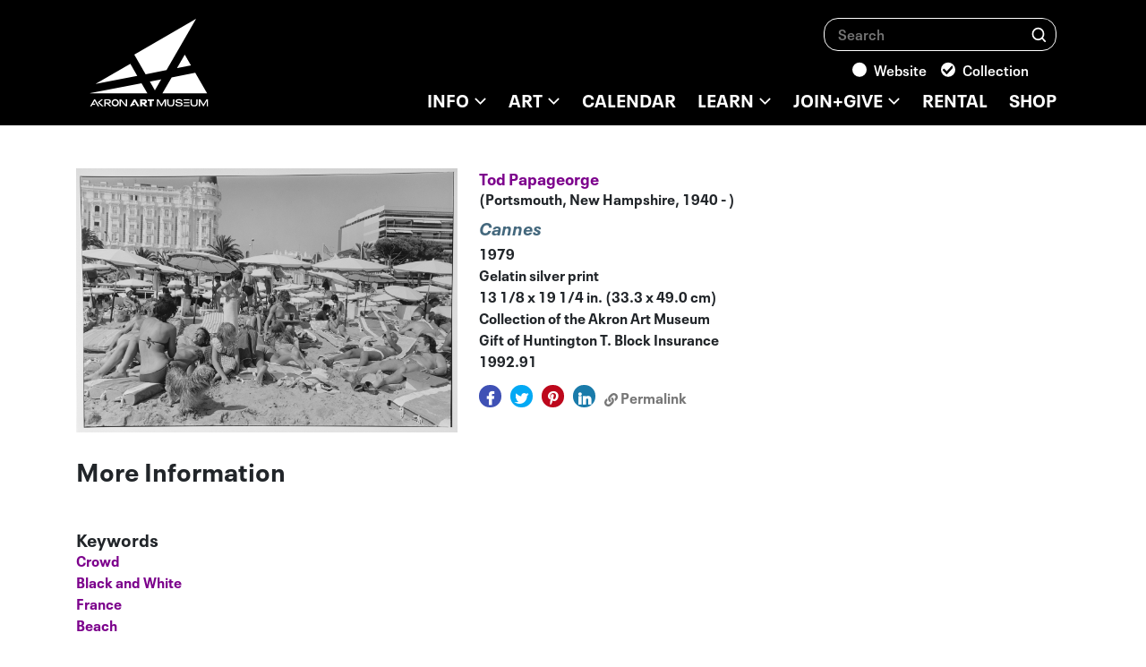

--- FILE ---
content_type: text/html; charset=UTF-8
request_url: https://akronartmuseum.org/collection/?object=2327
body_size: 14565
content:
<!DOCTYPE html>
<html lang="en-US">
<head>
	<meta charset="UTF-8">
	<meta name='viewport' content='width=device-width, initial-scale=1.0, user-scalable=yes'/>
	<link rel="profile" href="http://gmpg.org/xfn/11">
	<link href="/wp-content/themes/understrap-child/assets/lightbox2-2.11.1/dist/css/lightbox.css" rel="stylesheet" />

	<!-- Google Tag Manager -->
	<script>(function(w,d,s,l,i){w[l]=w[l]||[];w[l].push({'gtm.start':
	new Date().getTime(),event:'gtm.js'});var f=d.getElementsByTagName(s)[0],
	j=d.createElement(s),dl=l!='dataLayer'?'&l='+l:'';j.async=true;j.src=
	'https://www.googletagmanager.com/gtm.js?id='+i+dl;f.parentNode.insertBefore(j,f);
	})(window,document,'script','dataLayer','GTM-M476VBT');</script>
	<!-- End Google Tag Manager -->

	<meta name="facebook-domain-verification" content="vriqbpwc658lquba6o9kjbi4vu28f0" />
	<meta name="p:domain_verify" content="13b8f5317f55e103e696c075881b9a79"/>

	<meta name='robots' content='index, follow, max-image-preview:large, max-snippet:-1, max-video-preview:-1' />
<!-- Google tag (gtag.js) consent mode dataLayer added by Site Kit -->
<script type="text/javascript" id="google_gtagjs-js-consent-mode-data-layer">
/* <![CDATA[ */
window.dataLayer = window.dataLayer || [];function gtag(){dataLayer.push(arguments);}
gtag('consent', 'default', {"ad_personalization":"denied","ad_storage":"denied","ad_user_data":"denied","analytics_storage":"denied","functionality_storage":"denied","security_storage":"denied","personalization_storage":"denied","region":["AT","BE","BG","CH","CY","CZ","DE","DK","EE","ES","FI","FR","GB","GR","HR","HU","IE","IS","IT","LI","LT","LU","LV","MT","NL","NO","PL","PT","RO","SE","SI","SK"],"wait_for_update":500});
window._googlesitekitConsentCategoryMap = {"statistics":["analytics_storage"],"marketing":["ad_storage","ad_user_data","ad_personalization"],"functional":["functionality_storage","security_storage"],"preferences":["personalization_storage"]};
window._googlesitekitConsents = {"ad_personalization":"denied","ad_storage":"denied","ad_user_data":"denied","analytics_storage":"denied","functionality_storage":"denied","security_storage":"denied","personalization_storage":"denied","region":["AT","BE","BG","CH","CY","CZ","DE","DK","EE","ES","FI","FR","GB","GR","HR","HU","IE","IS","IT","LI","LT","LU","LV","MT","NL","NO","PL","PT","RO","SE","SI","SK"],"wait_for_update":500};
/* ]]> */
</script>
<!-- End Google tag (gtag.js) consent mode dataLayer added by Site Kit -->

	<!-- This site is optimized with the Yoast SEO Premium plugin v26.2 (Yoast SEO v26.7) - https://yoast.com/wordpress/plugins/seo/ -->
	<title>Online Collection - Akron Art Museum</title>
	<meta name="description" content="View all of our art collections from featured galleries, plus search for selections by subject and selections by type and dates." />
	<link rel="canonical" href="https://akronartmuseum.org/collection/" />
	<meta property="og:locale" content="en_US" />
	<meta property="og:type" content="article" />
	<meta property="og:title" content="Akron Art Museum - Collections" />
	<meta property="og:description" content="View all of our art collections from featured galleries, plus search for selections by subject and selections by type and dates." />
	<meta property="og:url" content="https://akronartmuseum.org/collection/" />
	<meta property="og:site_name" content="Akron Art Museum" />
	<meta property="article:publisher" content="https://www.facebook.com/AkronArtMuseumOfficial" />
	<meta property="article:modified_time" content="2020-05-05T19:59:50+00:00" />
	<meta name="twitter:card" content="summary_large_image" />
	<meta name="twitter:title" content="Akron Art Museum - Collections" />
	<meta name="twitter:description" content="View all of our art collections from featured galleries, plus search for selections by subject and selections by type and dates." />
	<meta name="twitter:site" content="@AkronArtMuseum" />
	<script type="application/ld+json" class="yoast-schema-graph">{"@context":"https://schema.org","@graph":[{"@type":"WebPage","@id":"https://akronartmuseum.org/collection/","url":"https://akronartmuseum.org/collection/","name":"Online Collection - Akron Art Museum","isPartOf":{"@id":"https://akronartmuseum.org/#website"},"datePublished":"2020-02-11T22:53:57+00:00","dateModified":"2020-05-05T19:59:50+00:00","description":"View all of our art collections from featured galleries, plus search for selections by subject and selections by type and dates.","breadcrumb":{"@id":"https://akronartmuseum.org/collection/#breadcrumb"},"inLanguage":"en-US","potentialAction":[{"@type":"ReadAction","target":["https://akronartmuseum.org/collection/"]}]},{"@type":"BreadcrumbList","@id":"https://akronartmuseum.org/collection/#breadcrumb","itemListElement":[{"@type":"ListItem","position":1,"name":"Home","item":"https://akronartmuseum.org/"},{"@type":"ListItem","position":2,"name":"Online Collection"}]},{"@type":"WebSite","@id":"https://akronartmuseum.org/#website","url":"https://akronartmuseum.org/","name":"Akron Art Museum","description":"The Official Site of the Akron Art Museum","publisher":{"@id":"https://akronartmuseum.org/#organization"},"alternateName":"AAM","potentialAction":[{"@type":"SearchAction","target":{"@type":"EntryPoint","urlTemplate":"https://akronartmuseum.org/?s={search_term_string}"},"query-input":{"@type":"PropertyValueSpecification","valueRequired":true,"valueName":"search_term_string"}}],"inLanguage":"en-US"},{"@type":"Organization","@id":"https://akronartmuseum.org/#organization","name":"Akron Art Museum","url":"https://akronartmuseum.org/","logo":{"@type":"ImageObject","inLanguage":"en-US","@id":"https://akronartmuseum.org/#/schema/logo/image/","url":"https://akronartmuseum.org/wp-content/uploads/2025/05/2024_AAM_K.png","contentUrl":"https://akronartmuseum.org/wp-content/uploads/2025/05/2024_AAM_K.png","width":345,"height":258,"caption":"Akron Art Museum"},"image":{"@id":"https://akronartmuseum.org/#/schema/logo/image/"},"sameAs":["https://www.facebook.com/AkronArtMuseumOfficial","https://x.com/AkronArtMuseum","https://www.instagram.com/akronartmuseum/"]}]}</script>
	<!-- / Yoast SEO Premium plugin. -->


<link rel='dns-prefetch' href='//www.googletagmanager.com' />
		<style>
			.lazyload,
			.lazyloading {
				max-width: 100%;
			}
		</style>
				<style>
			.smush-dimensions {
				--smush-image-aspect-ratio: auto;
				aspect-ratio: var(--smush-image-aspect-ratio);
			}
		</style>
		<style id='wp-img-auto-sizes-contain-inline-css' type='text/css'>
img:is([sizes=auto i],[sizes^="auto," i]){contain-intrinsic-size:3000px 1500px}
/*# sourceURL=wp-img-auto-sizes-contain-inline-css */
</style>
<style id='wp-emoji-styles-inline-css' type='text/css'>

	img.wp-smiley, img.emoji {
		display: inline !important;
		border: none !important;
		box-shadow: none !important;
		height: 1em !important;
		width: 1em !important;
		margin: 0 0.07em !important;
		vertical-align: -0.1em !important;
		background: none !important;
		padding: 0 !important;
	}
/*# sourceURL=wp-emoji-styles-inline-css */
</style>
<style id='classic-theme-styles-inline-css' type='text/css'>
/*! This file is auto-generated */
.wp-block-button__link{color:#fff;background-color:#32373c;border-radius:9999px;box-shadow:none;text-decoration:none;padding:calc(.667em + 2px) calc(1.333em + 2px);font-size:1.125em}.wp-block-file__button{background:#32373c;color:#fff;text-decoration:none}
/*# sourceURL=/wp-includes/css/classic-themes.min.css */
</style>
<style id='global-styles-inline-css' type='text/css'>
:root{--wp--preset--aspect-ratio--square: 1;--wp--preset--aspect-ratio--4-3: 4/3;--wp--preset--aspect-ratio--3-4: 3/4;--wp--preset--aspect-ratio--3-2: 3/2;--wp--preset--aspect-ratio--2-3: 2/3;--wp--preset--aspect-ratio--16-9: 16/9;--wp--preset--aspect-ratio--9-16: 9/16;--wp--preset--color--black: #000000;--wp--preset--color--cyan-bluish-gray: #abb8c3;--wp--preset--color--white: #ffffff;--wp--preset--color--pale-pink: #f78da7;--wp--preset--color--vivid-red: #cf2e2e;--wp--preset--color--luminous-vivid-orange: #ff6900;--wp--preset--color--luminous-vivid-amber: #fcb900;--wp--preset--color--light-green-cyan: #7bdcb5;--wp--preset--color--vivid-green-cyan: #00d084;--wp--preset--color--pale-cyan-blue: #8ed1fc;--wp--preset--color--vivid-cyan-blue: #0693e3;--wp--preset--color--vivid-purple: #9b51e0;--wp--preset--gradient--vivid-cyan-blue-to-vivid-purple: linear-gradient(135deg,rgb(6,147,227) 0%,rgb(155,81,224) 100%);--wp--preset--gradient--light-green-cyan-to-vivid-green-cyan: linear-gradient(135deg,rgb(122,220,180) 0%,rgb(0,208,130) 100%);--wp--preset--gradient--luminous-vivid-amber-to-luminous-vivid-orange: linear-gradient(135deg,rgb(252,185,0) 0%,rgb(255,105,0) 100%);--wp--preset--gradient--luminous-vivid-orange-to-vivid-red: linear-gradient(135deg,rgb(255,105,0) 0%,rgb(207,46,46) 100%);--wp--preset--gradient--very-light-gray-to-cyan-bluish-gray: linear-gradient(135deg,rgb(238,238,238) 0%,rgb(169,184,195) 100%);--wp--preset--gradient--cool-to-warm-spectrum: linear-gradient(135deg,rgb(74,234,220) 0%,rgb(151,120,209) 20%,rgb(207,42,186) 40%,rgb(238,44,130) 60%,rgb(251,105,98) 80%,rgb(254,248,76) 100%);--wp--preset--gradient--blush-light-purple: linear-gradient(135deg,rgb(255,206,236) 0%,rgb(152,150,240) 100%);--wp--preset--gradient--blush-bordeaux: linear-gradient(135deg,rgb(254,205,165) 0%,rgb(254,45,45) 50%,rgb(107,0,62) 100%);--wp--preset--gradient--luminous-dusk: linear-gradient(135deg,rgb(255,203,112) 0%,rgb(199,81,192) 50%,rgb(65,88,208) 100%);--wp--preset--gradient--pale-ocean: linear-gradient(135deg,rgb(255,245,203) 0%,rgb(182,227,212) 50%,rgb(51,167,181) 100%);--wp--preset--gradient--electric-grass: linear-gradient(135deg,rgb(202,248,128) 0%,rgb(113,206,126) 100%);--wp--preset--gradient--midnight: linear-gradient(135deg,rgb(2,3,129) 0%,rgb(40,116,252) 100%);--wp--preset--font-size--small: 13px;--wp--preset--font-size--medium: 20px;--wp--preset--font-size--large: 36px;--wp--preset--font-size--x-large: 42px;--wp--preset--spacing--20: 0.44rem;--wp--preset--spacing--30: 0.67rem;--wp--preset--spacing--40: 1rem;--wp--preset--spacing--50: 1.5rem;--wp--preset--spacing--60: 2.25rem;--wp--preset--spacing--70: 3.38rem;--wp--preset--spacing--80: 5.06rem;--wp--preset--shadow--natural: 6px 6px 9px rgba(0, 0, 0, 0.2);--wp--preset--shadow--deep: 12px 12px 50px rgba(0, 0, 0, 0.4);--wp--preset--shadow--sharp: 6px 6px 0px rgba(0, 0, 0, 0.2);--wp--preset--shadow--outlined: 6px 6px 0px -3px rgb(255, 255, 255), 6px 6px rgb(0, 0, 0);--wp--preset--shadow--crisp: 6px 6px 0px rgb(0, 0, 0);}:where(.is-layout-flex){gap: 0.5em;}:where(.is-layout-grid){gap: 0.5em;}body .is-layout-flex{display: flex;}.is-layout-flex{flex-wrap: wrap;align-items: center;}.is-layout-flex > :is(*, div){margin: 0;}body .is-layout-grid{display: grid;}.is-layout-grid > :is(*, div){margin: 0;}:where(.wp-block-columns.is-layout-flex){gap: 2em;}:where(.wp-block-columns.is-layout-grid){gap: 2em;}:where(.wp-block-post-template.is-layout-flex){gap: 1.25em;}:where(.wp-block-post-template.is-layout-grid){gap: 1.25em;}.has-black-color{color: var(--wp--preset--color--black) !important;}.has-cyan-bluish-gray-color{color: var(--wp--preset--color--cyan-bluish-gray) !important;}.has-white-color{color: var(--wp--preset--color--white) !important;}.has-pale-pink-color{color: var(--wp--preset--color--pale-pink) !important;}.has-vivid-red-color{color: var(--wp--preset--color--vivid-red) !important;}.has-luminous-vivid-orange-color{color: var(--wp--preset--color--luminous-vivid-orange) !important;}.has-luminous-vivid-amber-color{color: var(--wp--preset--color--luminous-vivid-amber) !important;}.has-light-green-cyan-color{color: var(--wp--preset--color--light-green-cyan) !important;}.has-vivid-green-cyan-color{color: var(--wp--preset--color--vivid-green-cyan) !important;}.has-pale-cyan-blue-color{color: var(--wp--preset--color--pale-cyan-blue) !important;}.has-vivid-cyan-blue-color{color: var(--wp--preset--color--vivid-cyan-blue) !important;}.has-vivid-purple-color{color: var(--wp--preset--color--vivid-purple) !important;}.has-black-background-color{background-color: var(--wp--preset--color--black) !important;}.has-cyan-bluish-gray-background-color{background-color: var(--wp--preset--color--cyan-bluish-gray) !important;}.has-white-background-color{background-color: var(--wp--preset--color--white) !important;}.has-pale-pink-background-color{background-color: var(--wp--preset--color--pale-pink) !important;}.has-vivid-red-background-color{background-color: var(--wp--preset--color--vivid-red) !important;}.has-luminous-vivid-orange-background-color{background-color: var(--wp--preset--color--luminous-vivid-orange) !important;}.has-luminous-vivid-amber-background-color{background-color: var(--wp--preset--color--luminous-vivid-amber) !important;}.has-light-green-cyan-background-color{background-color: var(--wp--preset--color--light-green-cyan) !important;}.has-vivid-green-cyan-background-color{background-color: var(--wp--preset--color--vivid-green-cyan) !important;}.has-pale-cyan-blue-background-color{background-color: var(--wp--preset--color--pale-cyan-blue) !important;}.has-vivid-cyan-blue-background-color{background-color: var(--wp--preset--color--vivid-cyan-blue) !important;}.has-vivid-purple-background-color{background-color: var(--wp--preset--color--vivid-purple) !important;}.has-black-border-color{border-color: var(--wp--preset--color--black) !important;}.has-cyan-bluish-gray-border-color{border-color: var(--wp--preset--color--cyan-bluish-gray) !important;}.has-white-border-color{border-color: var(--wp--preset--color--white) !important;}.has-pale-pink-border-color{border-color: var(--wp--preset--color--pale-pink) !important;}.has-vivid-red-border-color{border-color: var(--wp--preset--color--vivid-red) !important;}.has-luminous-vivid-orange-border-color{border-color: var(--wp--preset--color--luminous-vivid-orange) !important;}.has-luminous-vivid-amber-border-color{border-color: var(--wp--preset--color--luminous-vivid-amber) !important;}.has-light-green-cyan-border-color{border-color: var(--wp--preset--color--light-green-cyan) !important;}.has-vivid-green-cyan-border-color{border-color: var(--wp--preset--color--vivid-green-cyan) !important;}.has-pale-cyan-blue-border-color{border-color: var(--wp--preset--color--pale-cyan-blue) !important;}.has-vivid-cyan-blue-border-color{border-color: var(--wp--preset--color--vivid-cyan-blue) !important;}.has-vivid-purple-border-color{border-color: var(--wp--preset--color--vivid-purple) !important;}.has-vivid-cyan-blue-to-vivid-purple-gradient-background{background: var(--wp--preset--gradient--vivid-cyan-blue-to-vivid-purple) !important;}.has-light-green-cyan-to-vivid-green-cyan-gradient-background{background: var(--wp--preset--gradient--light-green-cyan-to-vivid-green-cyan) !important;}.has-luminous-vivid-amber-to-luminous-vivid-orange-gradient-background{background: var(--wp--preset--gradient--luminous-vivid-amber-to-luminous-vivid-orange) !important;}.has-luminous-vivid-orange-to-vivid-red-gradient-background{background: var(--wp--preset--gradient--luminous-vivid-orange-to-vivid-red) !important;}.has-very-light-gray-to-cyan-bluish-gray-gradient-background{background: var(--wp--preset--gradient--very-light-gray-to-cyan-bluish-gray) !important;}.has-cool-to-warm-spectrum-gradient-background{background: var(--wp--preset--gradient--cool-to-warm-spectrum) !important;}.has-blush-light-purple-gradient-background{background: var(--wp--preset--gradient--blush-light-purple) !important;}.has-blush-bordeaux-gradient-background{background: var(--wp--preset--gradient--blush-bordeaux) !important;}.has-luminous-dusk-gradient-background{background: var(--wp--preset--gradient--luminous-dusk) !important;}.has-pale-ocean-gradient-background{background: var(--wp--preset--gradient--pale-ocean) !important;}.has-electric-grass-gradient-background{background: var(--wp--preset--gradient--electric-grass) !important;}.has-midnight-gradient-background{background: var(--wp--preset--gradient--midnight) !important;}.has-small-font-size{font-size: var(--wp--preset--font-size--small) !important;}.has-medium-font-size{font-size: var(--wp--preset--font-size--medium) !important;}.has-large-font-size{font-size: var(--wp--preset--font-size--large) !important;}.has-x-large-font-size{font-size: var(--wp--preset--font-size--x-large) !important;}
:where(.wp-block-post-template.is-layout-flex){gap: 1.25em;}:where(.wp-block-post-template.is-layout-grid){gap: 1.25em;}
:where(.wp-block-term-template.is-layout-flex){gap: 1.25em;}:where(.wp-block-term-template.is-layout-grid){gap: 1.25em;}
:where(.wp-block-columns.is-layout-flex){gap: 2em;}:where(.wp-block-columns.is-layout-grid){gap: 2em;}
:root :where(.wp-block-pullquote){font-size: 1.5em;line-height: 1.6;}
/*# sourceURL=global-styles-inline-css */
</style>
<link rel='stylesheet' id='dimage-style-css' href='https://akronartmuseum.org/wp-content/plugins/dimage-360/css/dimage-style.css?ver=6.9' type='text/css' media='all' />
<link rel='stylesheet' id='flick-css' href='https://akronartmuseum.org/wp-content/plugins/mailchimp/assets/css/flick/flick.css?ver=2.0.1' type='text/css' media='all' />
<link rel='stylesheet' id='mailchimp_sf_main_css-css' href='https://akronartmuseum.org/wp-content/plugins/mailchimp/assets/css/frontend.css?ver=2.0.1' type='text/css' media='all' />
<link rel='stylesheet' id='child-understrap-styles-css' href='https://akronartmuseum.org/wp-content/themes/understrap-child/css/child-theme.min.css?ver=1769121476' type='text/css' media='all' />
<link rel='stylesheet' id='main-styles-css' href='https://akronartmuseum.org/wp-content/themes/understrap-child/style.css?ver=1769121476' type='text/css' media='all' />
<link rel='stylesheet' id='owl-css-1-css' href='https://akronartmuseum.org/wp-content/themes/understrap-child/css/owl.carousel.min.css?ver=6.9' type='text/css' media='all' />
<link rel='stylesheet' id='owl-css-2-css' href='https://akronartmuseum.org/wp-content/themes/understrap-child/css/owl.theme.default.min.css?ver=6.9' type='text/css' media='all' />
<link rel='stylesheet' id='events-css' href='https://akronartmuseum.org/wp-content/themes/understrap-child/css/events.css?ver=6.9' type='text/css' media='all' />
<link rel='stylesheet' id='elementor-icons-css' href='https://akronartmuseum.org/wp-content/plugins/elementor/assets/lib/eicons/css/elementor-icons.min.css?ver=5.45.0' type='text/css' media='all' />
<link rel='stylesheet' id='elementor-frontend-css' href='https://akronartmuseum.org/wp-content/plugins/elementor/assets/css/frontend.min.css?ver=3.34.1' type='text/css' media='all' />
<link rel='stylesheet' id='elementor-post-27029-css' href='https://akronartmuseum.org/wp-content/uploads/elementor/css/post-27029.css?ver=1768847920' type='text/css' media='all' />
<link rel='stylesheet' id='elementor-gf-local-robotoslab-css' href='https://akronartmuseum.org/wp-content/uploads/elementor/google-fonts/css/robotoslab.css?ver=1742484489' type='text/css' media='all' />
<script type="text/javascript" src="https://akronartmuseum.org/wp-includes/js/jquery/jquery.min.js?ver=3.7.1" id="jquery-core-js"></script>
<script type="text/javascript" src="https://akronartmuseum.org/wp-includes/js/jquery/jquery-migrate.min.js?ver=3.4.1" id="jquery-migrate-js"></script>
<script type="text/javascript" src="https://akronartmuseum.org/wp-content/plugins/dimage-360/js/photo-sphere-viewer.min.js?ver=1" id="photo-sphere-js1-js"></script>
<script type="text/javascript" src="https://akronartmuseum.org/wp-content/plugins/dimage-360/js/three.min.js?ver=1" id="three-min-js"></script>

<!-- Google tag (gtag.js) snippet added by Site Kit -->
<!-- Google Analytics snippet added by Site Kit -->
<!-- Google Ads snippet added by Site Kit -->
<script type="text/javascript" src="https://www.googletagmanager.com/gtag/js?id=G-G5RTREQZHR" id="google_gtagjs-js" async></script>
<script type="text/javascript" id="google_gtagjs-js-after">
/* <![CDATA[ */
window.dataLayer = window.dataLayer || [];function gtag(){dataLayer.push(arguments);}
gtag("set","linker",{"domains":["akronartmuseum.org"]});
gtag("js", new Date());
gtag("set", "developer_id.dZTNiMT", true);
gtag("config", "G-G5RTREQZHR", {"googlesitekit_post_type":"page"});
gtag("config", "AW-202");
//# sourceURL=google_gtagjs-js-after
/* ]]> */
</script>
<meta property="og:image" content="https://akron.qi-cms.com/media-live/_source/collection/1992-91.jpg" />
		<meta property="og:title" content="Akron Art Museum - Collections - Cannes - Tod Papageorge" />
<meta property="og:url" content="https://akronartmuseum.org/collection?object=2327" />
		<link rel="dns-prefetch" href="https://akron.qi-cms.com" />
	<link rel="preconnect" href="https://akron.qi-cms.com" />
	<meta name="generator" content="Site Kit by Google 1.170.0" />		<script>
			document.documentElement.className = document.documentElement.className.replace('no-js', 'js');
		</script>
				<style>
			.no-js img.lazyload {
				display: none;
			}

			figure.wp-block-image img.lazyloading {
				min-width: 150px;
			}

			.lazyload,
			.lazyloading {
				--smush-placeholder-width: 100px;
				--smush-placeholder-aspect-ratio: 1/1;
				width: var(--smush-image-width, var(--smush-placeholder-width)) !important;
				aspect-ratio: var(--smush-image-aspect-ratio, var(--smush-placeholder-aspect-ratio)) !important;
			}

						.lazyload, .lazyloading {
				opacity: 0;
			}

			.lazyloaded {
				opacity: 1;
				transition: opacity 400ms;
				transition-delay: 0ms;
			}

					</style>
		<meta name="mobile-web-app-capable" content="yes">
<meta name="apple-mobile-web-app-capable" content="yes">
<meta name="apple-mobile-web-app-title" content="Akron Art Museum - The Official Site of the Akron Art Museum">
<meta name="generator" content="Elementor 3.34.1; features: additional_custom_breakpoints; settings: css_print_method-external, google_font-enabled, font_display-auto">

<!-- Meta Pixel Code -->
<script type='text/javascript'>
!function(f,b,e,v,n,t,s){if(f.fbq)return;n=f.fbq=function(){n.callMethod?
n.callMethod.apply(n,arguments):n.queue.push(arguments)};if(!f._fbq)f._fbq=n;
n.push=n;n.loaded=!0;n.version='2.0';n.queue=[];t=b.createElement(e);t.async=!0;
t.src=v;s=b.getElementsByTagName(e)[0];s.parentNode.insertBefore(t,s)}(window,
document,'script','https://connect.facebook.net/en_US/fbevents.js');
</script>
<!-- End Meta Pixel Code -->
<script type='text/javascript'>var url = window.location.origin + '?ob=open-bridge';
            fbq('set', 'openbridge', '212371942832538', url);
fbq('init', '212371942832538', {}, {
    "agent": "wordpress-6.9-4.1.5"
})</script><script type='text/javascript'>
    fbq('track', 'PageView', []);
  </script><style type="text/css">.recentcomments a{display:inline !important;padding:0 !important;margin:0 !important;}</style>			<style>
				.e-con.e-parent:nth-of-type(n+4):not(.e-lazyloaded):not(.e-no-lazyload),
				.e-con.e-parent:nth-of-type(n+4):not(.e-lazyloaded):not(.e-no-lazyload) * {
					background-image: none !important;
				}
				@media screen and (max-height: 1024px) {
					.e-con.e-parent:nth-of-type(n+3):not(.e-lazyloaded):not(.e-no-lazyload),
					.e-con.e-parent:nth-of-type(n+3):not(.e-lazyloaded):not(.e-no-lazyload) * {
						background-image: none !important;
					}
				}
				@media screen and (max-height: 640px) {
					.e-con.e-parent:nth-of-type(n+2):not(.e-lazyloaded):not(.e-no-lazyload),
					.e-con.e-parent:nth-of-type(n+2):not(.e-lazyloaded):not(.e-no-lazyload) * {
						background-image: none !important;
					}
				}
			</style>
			<link rel="icon" href="https://akronartmuseum.org/wp-content/uploads/2020/05/cropped-AAM-Favicon-32x32.jpg" sizes="32x32" />
<link rel="icon" href="https://akronartmuseum.org/wp-content/uploads/2020/05/cropped-AAM-Favicon-192x192.jpg" sizes="192x192" />
<link rel="apple-touch-icon" href="https://akronartmuseum.org/wp-content/uploads/2020/05/cropped-AAM-Favicon-180x180.jpg" />
<meta name="msapplication-TileImage" content="https://akronartmuseum.org/wp-content/uploads/2020/05/cropped-AAM-Favicon-270x270.jpg" />
</head>

<body class="wp-singular page-template page-template-collection page-template-collection-php page page-id-23989 wp-custom-logo wp-embed-responsive wp-theme-understrap wp-child-theme-understrap-child elementor-default elementor-kit-27029 elementor-page elementor-page-23989">

<!-- Google Tag Manager (noscript) -->
<noscript><iframe data-src="https://www.googletagmanager.com/ns.html?id=GTM-M476VBT"
height="0" width="0" style="display:none;visibility:hidden" src="[data-uri]" class="lazyload" data-load-mode="1"></iframe></noscript>
<!-- End Google Tag Manager (noscript) -->


<!-- Meta Pixel Code -->
<noscript>
<img height="1" width="1" style="display:none" alt="fbpx"
src="https://www.facebook.com/tr?id=212371942832538&ev=PageView&noscript=1" />
</noscript>
<!-- End Meta Pixel Code -->
<div class="site" id="page">

	<header class="siteheader">
	<div class="headercolumns">

		<a class="logo" rel="home" href="https://akronartmuseum.org/" title="Akron Art Museum"><img data-src="https://akronartmuseum.org/wp-content/themes/understrap-child/images/aamlogo.svg" alt="Akron Art Museum" src="[data-uri]" class="lazyload" /></a>

		<div class="headerrows">

			<div class="topsearch">
				<form class="searchform" method="get" action="https://akronartmuseum.org/">
	<div class="search-field-wrapper">
		<label for="Search Field" class="screen-reader-text">Search</label>
		<input
			type="text"
			name="s"
			id="search-input"
			value=""
			required
			placeholder="Search"
			class="search-field-input"
		/>

		<button type="submit">
			<span class="icon">
				<img
					data-src="https://akronartmuseum.org/wp-content/themes/understrap-child/images/search.svg"
					alt="Search"
				 src="[data-uri]" class="lazyload" />
			</span>
			<span class="screen-reader-text">
				Search
			</span>
		</button>
	</div>

	<label
		for="website-search"
		class="search-toggle-label"
	>
		<input
			type="radio"
			name="search-area"
			id="website-search-radio"
			class="search-toggle-radio"
			value="website"
					/>
		Website	</label>

	<label
		for="collection-search"
		class="search-toggle-label"
	>
		<input
			type="radio"
			name="search-area"
			id="collection-search-radio"
			class="search-toggle-radio"
			value="collection"
			 checked='checked'		/>
		Collection	</label>
</form>
			</div>

			<nav class="topnav">
				<div class="menu-main-menu-container"><ul id="menu-main-menu" class="menu"><li id="menu-item-34062" class="menu-item menu-item-type-post_type menu-item-object-page menu-item-has-children menu-item-34062"><a href="https://akronartmuseum.org/visit/">INFO</a>
<ul class="sub-menu">
	<li id="menu-item-34061" class="menu-item menu-item-type-post_type menu-item-object-page menu-item-34061"><a href="https://akronartmuseum.org/visit/">Visit</a></li>
	<li id="menu-item-35366" class="menu-item menu-item-type-post_type menu-item-object-page menu-item-35366"><a href="https://akronartmuseum.org/about/">About</a></li>
	<li id="menu-item-35367" class="menu-item menu-item-type-post_type menu-item-object-page menu-item-35367"><a href="https://akronartmuseum.org/contact/">Contact</a></li>
</ul>
</li>
<li id="menu-item-34373" class="menu-item menu-item-type-post_type menu-item-object-page menu-item-has-children menu-item-34373"><a href="https://akronartmuseum.org/on-view/">ART</a>
<ul class="sub-menu">
	<li id="menu-item-35011" class="menu-item menu-item-type-post_type menu-item-object-page menu-item-35011"><a href="https://akronartmuseum.org/on-view/">Collection Main Page</a></li>
	<li id="menu-item-33824" class="menu-item menu-item-type-post_type menu-item-object-page menu-item-33824"><a href="https://akronartmuseum.org/current-exhibitions/">Current Exhibitions</a></li>
	<li id="menu-item-36016" class="menu-item menu-item-type-post_type menu-item-object-page menu-item-36016"><a href="https://akronartmuseum.org/upcoming-exhibitions/">Upcoming Exhibitions</a></li>
	<li id="menu-item-36065" class="menu-item menu-item-type-post_type menu-item-object-page menu-item-36065"><a href="https://akronartmuseum.org/exhibition-archive/">Previous Exhibitions</a></li>
	<li id="menu-item-35109" class="menu-item menu-item-type-post_type menu-item-object-page menu-item-35109"><a href="https://akronartmuseum.org/donationsappraisals/">Art Donations and Appraisals</a></li>
	<li id="menu-item-36092" class="menu-item menu-item-type-custom menu-item-object-custom menu-item-36092"><a href="https://akronartmuseum.org/akron-art-library/">Akron Art Library</a></li>
	<li id="menu-item-36277" class="menu-item menu-item-type-post_type menu-item-object-page menu-item-36277"><a href="https://akronartmuseum.org/art-connects/">Art Bridges</a></li>
	<li id="menu-item-37425" class="menu-item menu-item-type-post_type menu-item-object-page menu-item-37425"><a href="https://akronartmuseum.org/the-soul-of-philanthropy/">The Soul of Philanthropy</a></li>
</ul>
</li>
<li id="menu-item-185" class="menu-item menu-item-type-post_type menu-item-object-page menu-item-185"><a href="https://akronartmuseum.org/calendar/">CALENDAR</a></li>
<li id="menu-item-34319" class="menu-item menu-item-type-post_type menu-item-object-page menu-item-has-children menu-item-34319"><a href="https://akronartmuseum.org/learn/">LEARN</a>
<ul class="sub-menu">
	<li id="menu-item-34320" class="menu-item menu-item-type-post_type menu-item-object-page menu-item-34320"><a href="https://akronartmuseum.org/families/">For Families</a></li>
	<li id="menu-item-34324" class="menu-item menu-item-type-post_type menu-item-object-page menu-item-34324"><a href="https://akronartmuseum.org/teachersandschools/">Teachers and Schools</a></li>
	<li id="menu-item-36386" class="menu-item menu-item-type-post_type menu-item-object-page menu-item-36386"><a href="https://akronartmuseum.org/creative-aging-institute/">Creative Aging Institute</a></li>
</ul>
</li>
<li id="menu-item-34064" class="menu-item menu-item-type-post_type menu-item-object-page menu-item-has-children menu-item-34064"><a href="https://akronartmuseum.org/membership/">JOIN+GIVE</a>
<ul class="sub-menu">
	<li id="menu-item-35504" class="menu-item menu-item-type-post_type menu-item-object-page menu-item-35504"><a href="https://akronartmuseum.org/donate/">Donate</a></li>
	<li id="menu-item-35108" class="menu-item menu-item-type-post_type menu-item-object-page menu-item-35108"><a href="https://akronartmuseum.org/membership/">Membership</a></li>
	<li id="menu-item-35364" class="menu-item menu-item-type-post_type menu-item-object-page menu-item-35364"><a href="https://akronartmuseum.org/business-memberships/">Business Memberships</a></li>
	<li id="menu-item-35363" class="menu-item menu-item-type-post_type menu-item-object-page menu-item-35363"><a href="https://akronartmuseum.org/directors-circle-memberships/">Directors Circle Memberships</a></li>
	<li id="menu-item-36999" class="menu-item menu-item-type-post_type menu-item-object-page menu-item-36999"><a href="https://akronartmuseum.org/create-the-future/">1899 Renovation</a></li>
	<li id="menu-item-37258" class="menu-item menu-item-type-post_type menu-item-object-page menu-item-37258"><a href="https://akronartmuseum.org/circa/">Circa</a></li>
	<li id="menu-item-36963" class="menu-item menu-item-type-post_type menu-item-object-page menu-item-36963"><a href="https://akronartmuseum.org/auction/">Auction</a></li>
</ul>
</li>
<li id="menu-item-34332" class="menu-item menu-item-type-post_type menu-item-object-page menu-item-34332"><a href="https://akronartmuseum.org/event-rentals/">RENTAL</a></li>
<li id="menu-item-20" class="menu-item menu-item-type-custom menu-item-object-custom menu-item-20"><a target="_blank" href="https://akron-art-museum-shop.myshopify.com/">SHOP</a></li>
</ul></div>			</nav>

		</div>

		<div class="menubuttons">
	    <button class="menuopen">Menu</button>
	    <button class="menuclose">Close</button>
	  </div>

	</div>

</header>

<div class="scrollingcontent">

<div class="container my-5">
	
		<div class="object-image pull-left pr-4">
			<a
				href="https://akron.qi-cms.com/media-live/_source/collection/1992-91.jpg"
				data-lightbox="image-1"
			>
				<img
					data-src="https://akron.qi-cms.com/media-live/_source/collection/1992-91.jpg"
					width="2652"
					height="2652"
					alt="Cannes"
				 src="[data-uri]" class="lazyload" style="--smush-placeholder-width: 2652px; --smush-placeholder-aspect-ratio: 2652/2652;" />
			</a>

					</div>
		
	<div class="object-content pull-left">
		<div class="single-object-content">
							<div class="mb-2">
											<h2 class="single-object-author mb-0">
							<a href="/collection/?artist=707">
								Tod Papageorge							</a>
						</h2>

													<p>(Portsmouth, New Hampshire, 1940 - )</p>
															</div>
			
			<h1 class="single-object-title mb-2">
				Cannes			</h1>

			
							<p>1979</p>
			
							<p>Gelatin silver print</p>
			
							<p>13 1/8 x 19 1/4 in. (33.3 x 49.0 cm)</p>
			
			<p>
				Collection of the Akron Art Museum			</p>

							<p>Gift of Huntington T. Block Insurance</p>
						
							<p>
					1992.91				</p>
								
			
			<div class="mt-3">
				<div class="d-inline"><a class="social-icons s-facebook" href="https://www.facebook.com/sharer/sharer.php?u=https%3A%2F%2Fakronartmuseum.org%2Fcollection%3Fobject%3D2327" target="_blank" rel="nofollow"></a><a class="social-icons s-twitter" href="https://twitter.com/intent/tweet?text=Online%20Collection&amp;url=https%3A%2F%2Fakronartmuseum.org%2Fcollection%3Fobject%3D2327&amp;via=AkronArtMuseum" target="_blank" rel="nofollow"></a><a class="social-icons s-pinterest" href="https://pinterest.com/pin/create/button/?url=https%3A%2F%2Fakronartmuseum.org%2Fcollection%3Fobject%3D2327&amp;description=Online%20Collection" data-pin-custom="true" target="_blank" rel="nofollow"></a><a class="social-icons s-linkedin" href="https://www.linkedin.com/shareArticle?mini=true&url=https%3A%2F%2Fakronartmuseum.org%2Fcollection%3Fobject%3D2327&amp;title=Online%20Collection" target="_blank" rel="nofollow"></a><a class="registration-link2 m-0" target="_blank" href="https://akronartmuseum.org/collection?object=2327"><svg aria-hidden="true" focusable="false" data-prefix="fas" data-icon="link" role="img" xmlns="https://www.w3.org/2000/svg" viewBox="0 0 512 512" class="svg-inline--fa fa-link fa-w-16"><path fill="currentColor" d="M326.612 185.391c59.747 59.809 58.927 155.698.36 214.59-.11.12-.24.25-.36.37l-67.2 67.2c-59.27 59.27-155.699 59.262-214.96 0-59.27-59.26-59.27-155.7 0-214.96l37.106-37.106c9.84-9.84 26.786-3.3 27.294 10.606.648 17.722 3.826 35.527 9.69 52.721 1.986 5.822.567 12.262-3.783 16.612l-13.087 13.087c-28.026 28.026-28.905 73.66-1.155 101.96 28.024 28.579 74.086 28.749 102.325.51l67.2-67.19c28.191-28.191 28.073-73.757 0-101.83-3.701-3.694-7.429-6.564-10.341-8.569a16.037 16.037 0 0 1-6.947-12.606c-.396-10.567 3.348-21.456 11.698-29.806l21.054-21.055c5.521-5.521 14.182-6.199 20.584-1.731a152.482 152.482 0 0 1 20.522 17.197zM467.547 44.449c-59.261-59.262-155.69-59.27-214.96 0l-67.2 67.2c-.12.12-.25.25-.36.37-58.566 58.892-59.387 154.781.36 214.59a152.454 152.454 0 0 0 20.521 17.196c6.402 4.468 15.064 3.789 20.584-1.731l21.054-21.055c8.35-8.35 12.094-19.239 11.698-29.806a16.037 16.037 0 0 0-6.947-12.606c-2.912-2.005-6.64-4.875-10.341-8.569-28.073-28.073-28.191-73.639 0-101.83l67.2-67.19c28.239-28.239 74.3-28.069 102.325.51 27.75 28.3 26.872 73.934-1.155 101.96l-13.087 13.087c-4.35 4.35-5.769 10.79-3.783 16.612 5.864 17.194 9.042 34.999 9.69 52.721.509 13.906 17.454 20.446 27.294 10.606l37.106-37.106c59.271-59.259 59.271-155.699.001-214.959z" class=""></path></svg> Permalink</a></div>			</div>
		</div>
	</div>

	<div class="clearfix"></div>

			<div class="single-object-more-info col-md-12 px-0 mt-4">
			<h2>More Information</h2>

			<p style="white-space: pre-line">
							</p>

			
							<h5 class="mb-0 mt-3">
					Keywords
				</h5>

									<a class="single-object-link" href="/collection/?keyword=Crowd">
						Crowd					</a>
					<br>
										<a class="single-object-link" href="/collection/?keyword=Black and White">
						Black and White					</a>
					<br>
										<a class="single-object-link" href="/collection/?keyword=France">
						France					</a>
					<br>
										<a class="single-object-link" href="/collection/?keyword=Beach">
						Beach					</a>
					<br>
							</div>

		<div class="clearfix"></div>
		</div>




  
        
  
<div class="wrapper footer-container" id="wrapper-footer py-0">

	<div class="container">

		<div class="row">

			<div class="col-md-12 p-0">

				<footer class="site-footer" id="colophon">

					<div class="site-info">

						<div class="container">

							<div class="col-md-4 footer-1 p-0">
								<div id="custom_html-2" class="widget_text widget widget_custom_html"><div class="textwidget custom-html-widget"><ul class="footer-socials">
	<li><a target="_blank" href="https://www.facebook.com/AkronArtMuseumOfficial/"><img alt="Facebook" data-src="/wp-content/uploads/2019/10/facebook-icon.png" width="44" class="smush-dimensions lazyload" style="--smush-image-width: 44px; --smush-image-aspect-ratio: 44/44;" src="[data-uri]"></a></li>
	<li><a target="_blank" href="https://twitter.com/AkronArtMuseum"><img alt="Twitter" data-src="/wp-content/uploads/2019/10/twitter-icon.png" width="44" class="smush-dimensions lazyload" style="--smush-image-width: 44px; --smush-image-aspect-ratio: 44/44;" src="[data-uri]"></a></li>
	<li><a target="_blank" href="https://www.instagram.com/akronartmuseum/"><img alt="Instagram" data-src="/wp-content/uploads/2019/10/instagram-icon.png" width="44" class="smush-dimensions lazyload" style="--smush-image-width: 44px; --smush-image-aspect-ratio: 44/44;" src="[data-uri]"></a></li>
</ul>
<ul class="footer-socials">
	<li><a target="_blank" href="https://www.youtube.com/user/AkronArtMuseum"><img alt="YouTube" data-src="/wp-content/uploads/2019/10/youtube-icon.png" width="44" class="smush-dimensions lazyload" style="--smush-image-width: 44px; --smush-image-aspect-ratio: 44/44;" src="[data-uri]"></a></li>
	<li><a target="_blank" href="https://www.pinterest.com/akronartmuseum/"><img alt="Pinterest" data-src="/wp-content/uploads/2019/10/pinterest-icon.png" width="44" class="smush-dimensions lazyload" style="--smush-image-width: 44px; --smush-image-aspect-ratio: 44/44;" src="[data-uri]"></a></li>
</ul>
<ul class="footer-socials">
    <li><a target="_blank" href="https://www.tiktok.com/@akronartmuseum"><img alt="TikTok" data-src="/wp-content/uploads/2021/03/tiktok-icon.png" width="44" class="smush-dimensions lazyload" style="--smush-image-width: 44px; --smush-image-aspect-ratio: 44/44;" src="[data-uri]"></a></li>
</ul></div></div>							</div>

							<div class="col-md-4 footer-2 p-0">
								<div id="custom_html-3" class="widget_text widget widget_custom_html"><div class="textwidget custom-html-widget"><ul class="footer-links">
	<li><a href="/contact/">Contact</a></li>
	<li><a href="/about/">About</a></li>
	<li><a href="/donationsappraisals/">Donations</a></li>
	<li><a href="/newsroom/">Newsroom</a></li>
	<li><a href="/careers/">Careers</a></li>
</ul></div></div>							</div>

						</div>

					</div><!-- .site-info -->

				</footer><!-- #colophon -->

			</div><!--col end -->

		</div><!-- row end -->

	</div><!-- container end -->

</div><!-- wrapper end -->

<div class="row mx-0">
	<div class="container bottom-footer px-0">

		<!-- Begin Mailchimp Signup Form -->
		<link href="//cdn-images.mailchimp.com/embedcode/horizontal-slim-10_7.css" rel="stylesheet" type="text/css">
		<style type="text/css">
			#mc_embed_signup{background:#fff; clear:left; font:14px Helvetica,Arial,sans-serif; width:100%;}
			/* Add your own Mailchimp form style overrides in your site stylesheet or in this style block.
			   We recommend moving this block and the preceding CSS link to the HEAD of your HTML file. */
		</style>
		<div id="mc_embed_signup">
		<form action="https://AkronArtMuseum.us14.list-manage.com/subscribe/post?u=fd2a317ee705bff436aa0982a&amp;id=3ae8ca9c63" method="post" id="mc-embedded-subscribe-form" name="mc-embedded-subscribe-form" class="validate" target="_blank" novalidate>
		    <div id="mc_embed_signup_scroll">
			<label for="Email Newsletter Sign Up" id="eNewsletter-form-title" class="newsletter-label">Sign up for our eNewsletter</label>
			<input class="newsletter-input" type="email" value="" name="EMAIL" class="email" id="mce-EMAIL" aria-label="Email Input Field" required>
		    <!-- real people should not fill this in and expect good things - do not remove this or risk form bot signups-->
		    <div style="position: absolute; left: -5000px;" aria-hidden="true"><input type="text" name="b_fd2a317ee705bff436aa0982a_3ae8ca9c63" tabindex="-1" value=""></div>
		    <div class="clear"><input class="newsletter-submit" type="submit" value="Go" name="subscribe" id="mc-embedded-subscribe" class="button" aria-label="Submit Button"></div>
		    </div>
		</form>
		</div>
		<!--End mc_embed_signup-->

	</div>
</div>

</div>

</div><!-- .scrollingcontent -->

</div><!-- #page -->

<div id="navlightbox" class="navlightbox">
	<div class="box">

		<div class="mobilenav">
			<form class="searchform" method="get" action="https://akronartmuseum.org/">
	<div class="search-field-wrapper">
		<label for="Search Field" class="screen-reader-text">Search</label>
		<input
			type="text"
			name="s"
			id="search-input"
			value=""
			required
			placeholder="Search"
			class="search-field-input"
		/>

		<button type="submit">
			<span class="icon">
				<img
					data-src="https://akronartmuseum.org/wp-content/themes/understrap-child/images/search.svg"
					alt="Search"
				 src="[data-uri]" class="lazyload" />
			</span>
			<span class="screen-reader-text">
				Search
			</span>
		</button>
	</div>

	<label
		for="website-search"
		class="search-toggle-label"
	>
		<input
			type="radio"
			name="search-area"
			id="website-search-radio"
			class="search-toggle-radio"
			value="website"
					/>
		Website	</label>

	<label
		for="collection-search"
		class="search-toggle-label"
	>
		<input
			type="radio"
			name="search-area"
			id="collection-search-radio"
			class="search-toggle-radio"
			value="collection"
			 checked='checked'		/>
		Collection	</label>
</form>

			<div class="mobilemenu"><ul id="menu-main-menu-1" class="menu"><li class="menu-item menu-item-type-post_type menu-item-object-page menu-item-has-children menu-item-34062"><a href="https://akronartmuseum.org/visit/">INFO</a>
<ul class="sub-menu">
	<li class="menu-item menu-item-type-post_type menu-item-object-page menu-item-34061"><a href="https://akronartmuseum.org/visit/">Visit</a></li>
	<li class="menu-item menu-item-type-post_type menu-item-object-page menu-item-35366"><a href="https://akronartmuseum.org/about/">About</a></li>
	<li class="menu-item menu-item-type-post_type menu-item-object-page menu-item-35367"><a href="https://akronartmuseum.org/contact/">Contact</a></li>
</ul>
</li>
<li class="menu-item menu-item-type-post_type menu-item-object-page menu-item-has-children menu-item-34373"><a href="https://akronartmuseum.org/on-view/">ART</a>
<ul class="sub-menu">
	<li class="menu-item menu-item-type-post_type menu-item-object-page menu-item-35011"><a href="https://akronartmuseum.org/on-view/">Collection Main Page</a></li>
	<li class="menu-item menu-item-type-post_type menu-item-object-page menu-item-33824"><a href="https://akronartmuseum.org/current-exhibitions/">Current Exhibitions</a></li>
	<li class="menu-item menu-item-type-post_type menu-item-object-page menu-item-36016"><a href="https://akronartmuseum.org/upcoming-exhibitions/">Upcoming Exhibitions</a></li>
	<li class="menu-item menu-item-type-post_type menu-item-object-page menu-item-36065"><a href="https://akronartmuseum.org/exhibition-archive/">Previous Exhibitions</a></li>
	<li class="menu-item menu-item-type-post_type menu-item-object-page menu-item-35109"><a href="https://akronartmuseum.org/donationsappraisals/">Art Donations and Appraisals</a></li>
	<li class="menu-item menu-item-type-custom menu-item-object-custom menu-item-36092"><a href="https://akronartmuseum.org/akron-art-library/">Akron Art Library</a></li>
	<li class="menu-item menu-item-type-post_type menu-item-object-page menu-item-36277"><a href="https://akronartmuseum.org/art-connects/">Art Bridges</a></li>
	<li class="menu-item menu-item-type-post_type menu-item-object-page menu-item-37425"><a href="https://akronartmuseum.org/the-soul-of-philanthropy/">The Soul of Philanthropy</a></li>
</ul>
</li>
<li class="menu-item menu-item-type-post_type menu-item-object-page menu-item-185"><a href="https://akronartmuseum.org/calendar/">CALENDAR</a></li>
<li class="menu-item menu-item-type-post_type menu-item-object-page menu-item-has-children menu-item-34319"><a href="https://akronartmuseum.org/learn/">LEARN</a>
<ul class="sub-menu">
	<li class="menu-item menu-item-type-post_type menu-item-object-page menu-item-34320"><a href="https://akronartmuseum.org/families/">For Families</a></li>
	<li class="menu-item menu-item-type-post_type menu-item-object-page menu-item-34324"><a href="https://akronartmuseum.org/teachersandschools/">Teachers and Schools</a></li>
	<li class="menu-item menu-item-type-post_type menu-item-object-page menu-item-36386"><a href="https://akronartmuseum.org/creative-aging-institute/">Creative Aging Institute</a></li>
</ul>
</li>
<li class="menu-item menu-item-type-post_type menu-item-object-page menu-item-has-children menu-item-34064"><a href="https://akronartmuseum.org/membership/">JOIN+GIVE</a>
<ul class="sub-menu">
	<li class="menu-item menu-item-type-post_type menu-item-object-page menu-item-35504"><a href="https://akronartmuseum.org/donate/">Donate</a></li>
	<li class="menu-item menu-item-type-post_type menu-item-object-page menu-item-35108"><a href="https://akronartmuseum.org/membership/">Membership</a></li>
	<li class="menu-item menu-item-type-post_type menu-item-object-page menu-item-35364"><a href="https://akronartmuseum.org/business-memberships/">Business Memberships</a></li>
	<li class="menu-item menu-item-type-post_type menu-item-object-page menu-item-35363"><a href="https://akronartmuseum.org/directors-circle-memberships/">Directors Circle Memberships</a></li>
	<li class="menu-item menu-item-type-post_type menu-item-object-page menu-item-36999"><a href="https://akronartmuseum.org/create-the-future/">1899 Renovation</a></li>
	<li class="menu-item menu-item-type-post_type menu-item-object-page menu-item-37258"><a href="https://akronartmuseum.org/circa/">Circa</a></li>
	<li class="menu-item menu-item-type-post_type menu-item-object-page menu-item-36963"><a href="https://akronartmuseum.org/auction/">Auction</a></li>
</ul>
</li>
<li class="menu-item menu-item-type-post_type menu-item-object-page menu-item-34332"><a href="https://akronartmuseum.org/event-rentals/">RENTAL</a></li>
<li class="menu-item menu-item-type-custom menu-item-object-custom menu-item-20"><a target="_blank" href="https://akron-art-museum-shop.myshopify.com/">SHOP</a></li>
</ul></div>		</div>

	</div>
</div>

<div class="responsivecue"></div>


<script type="speculationrules">
{"prefetch":[{"source":"document","where":{"and":[{"href_matches":"/*"},{"not":{"href_matches":["/wp-*.php","/wp-admin/*","/wp-content/uploads/*","/wp-content/*","/wp-content/plugins/*","/wp-content/themes/understrap-child/*","/wp-content/themes/understrap/*","/*\\?(.+)"]}},{"not":{"selector_matches":"a[rel~=\"nofollow\"]"}},{"not":{"selector_matches":".no-prefetch, .no-prefetch a"}}]},"eagerness":"conservative"}]}
</script>

			<script type="text/javascript">
				var _paq = _paq || [];
								_paq.push(['trackPageView']);
								(function () {
					var u = "https://analytics3.wpmudev.com/";
					_paq.push(['setTrackerUrl', u + 'track/']);
					_paq.push(['setSiteId', '12459']);
					var d   = document, g = d.createElement('script'), s = d.getElementsByTagName('script')[0];
					g.type  = 'text/javascript';
					g.async = true;
					g.defer = true;
					g.src   = 'https://analytics.wpmucdn.com/matomo.js';
					s.parentNode.insertBefore(g, s);
				})();
			</script>
			    <!-- Meta Pixel Event Code -->
    <script type='text/javascript'>
        document.addEventListener( 'wpcf7mailsent', function( event ) {
        if( "fb_pxl_code" in event.detail.apiResponse){
            eval(event.detail.apiResponse.fb_pxl_code);
        }
        }, false );
    </script>
    <!-- End Meta Pixel Event Code -->
        <div id='fb-pxl-ajax-code'></div>			<script>
				const lazyloadRunObserver = () => {
					const lazyloadBackgrounds = document.querySelectorAll( `.e-con.e-parent:not(.e-lazyloaded)` );
					const lazyloadBackgroundObserver = new IntersectionObserver( ( entries ) => {
						entries.forEach( ( entry ) => {
							if ( entry.isIntersecting ) {
								let lazyloadBackground = entry.target;
								if( lazyloadBackground ) {
									lazyloadBackground.classList.add( 'e-lazyloaded' );
								}
								lazyloadBackgroundObserver.unobserve( entry.target );
							}
						});
					}, { rootMargin: '200px 0px 200px 0px' } );
					lazyloadBackgrounds.forEach( ( lazyloadBackground ) => {
						lazyloadBackgroundObserver.observe( lazyloadBackground );
					} );
				};
				const events = [
					'DOMContentLoaded',
					'elementor/lazyload/observe',
				];
				events.forEach( ( event ) => {
					document.addEventListener( event, lazyloadRunObserver );
				} );
			</script>
			
<!-- Sign in with Google button added by Site Kit -->
		<style>
		.googlesitekit-sign-in-with-google__frontend-output-button{max-width:320px}
		</style>
		<script type="text/javascript" src="https://accounts.google.com/gsi/client"></script>
<script type="text/javascript">
/* <![CDATA[ */
(()=>{async function handleCredentialResponse(response){try{const res=await fetch('https://akronartmuseum.org/wp-login.php?action=googlesitekit_auth',{method:'POST',headers:{'Content-Type':'application/x-www-form-urlencoded'},body:new URLSearchParams(response)});/* Preserve comment text in case of redirect after login on a page with a Sign in with Google button in the WordPress comments. */ const commentText=document.querySelector('#comment')?.value;const postId=document.querySelectorAll('.googlesitekit-sign-in-with-google__comments-form-button')?.[0]?.className?.match(/googlesitekit-sign-in-with-google__comments-form-button-postid-(\d+)/)?.[1];if(!! commentText?.length){sessionStorage.setItem(`siwg-comment-text-${postId}`,commentText);}location.reload();}catch(error){console.error(error);}}if(typeof google !=='undefined'){google.accounts.id.initialize({client_id:'192430100167-82bpjmug2277ghokhetukretq14rhqkh.apps.googleusercontent.com',callback:handleCredentialResponse,library_name:'Site-Kit'});}const defaultButtonOptions={"theme":"outline","text":"signin_with","shape":"rectangular"};document.querySelectorAll('.googlesitekit-sign-in-with-google__frontend-output-button').forEach((siwgButtonDiv)=>{const buttonOptions={shape:siwgButtonDiv.getAttribute('data-googlesitekit-siwg-shape')|| defaultButtonOptions.shape,text:siwgButtonDiv.getAttribute('data-googlesitekit-siwg-text')|| defaultButtonOptions.text,theme:siwgButtonDiv.getAttribute('data-googlesitekit-siwg-theme')|| defaultButtonOptions.theme,};if(typeof google !=='undefined'){google.accounts.id.renderButton(siwgButtonDiv,buttonOptions);}});/* If there is a matching saved comment text in sessionStorage,restore it to the comment field and remove it from sessionStorage. */ const postId=document.body.className.match(/postid-(\d+)/)?.[1];const commentField=document.querySelector('#comment');const commentText=sessionStorage.getItem(`siwg-comment-text-${postId}`);if(commentText?.length && commentField && !! postId){commentField.value=commentText;sessionStorage.removeItem(`siwg-comment-text-${postId}`);}})();
/* ]]> */
</script>

<!-- End Sign in with Google button added by Site Kit -->
<script type="text/javascript" src="https://akronartmuseum.org/wp-content/plugins/museum-events/assets/js/calendar.js?ver=1769121475" id="museum-events-js-js"></script>
<script type="text/javascript" id="smush-nextgen-fallback-js-extra">
/* <![CDATA[ */
var wp_smushit_nextgen_data = {"mode":"avif"};
//# sourceURL=smush-nextgen-fallback-js-extra
/* ]]> */
</script>
<script type="text/javascript" src="https://akronartmuseum.org/wp-content/plugins/wp-smush-pro/app/assets/js/smush-nextgen-fallback.min.js?ver=3.22.1" id="smush-nextgen-fallback-js"></script>
<script type="text/javascript" id="smush-detector-js-extra">
/* <![CDATA[ */
var smush_detector = {"ajax_url":"https://akronartmuseum.org/wp-admin/admin-ajax.php","nonce":"3d1f14a46c","is_mobile":"","data_store":{"type":"post-meta","data":{"post_id":23989}},"previous_data_version":"-1","previous_data_hash":"no-data"};
//# sourceURL=smush-detector-js-extra
/* ]]> */
</script>
<script type="text/javascript" src="https://akronartmuseum.org/wp-content/plugins/wp-smush-pro/app/assets/js/smush-detector.min.js?ver=3.22.1" id="smush-detector-js"></script>
<script type="text/javascript" src="https://akronartmuseum.org/wp-content/plugins/google-site-kit/dist/assets/js/googlesitekit-consent-mode-bc2e26cfa69fcd4a8261.js" id="googlesitekit-consent-mode-js"></script>
<script type="text/javascript" src="https://akronartmuseum.org/wp-includes/js/jquery/jquery.form.min.js?ver=4.3.0" id="jquery-form-js"></script>
<script type="text/javascript" src="https://akronartmuseum.org/wp-includes/js/jquery/ui/core.min.js?ver=1.13.3" id="jquery-ui-core-js"></script>
<script type="text/javascript" src="https://akronartmuseum.org/wp-includes/js/jquery/ui/datepicker.min.js?ver=1.13.3" id="jquery-ui-datepicker-js"></script>
<script type="text/javascript" id="jquery-ui-datepicker-js-after">
/* <![CDATA[ */
jQuery(function(jQuery){jQuery.datepicker.setDefaults({"closeText":"Close","currentText":"Today","monthNames":["January","February","March","April","May","June","July","August","September","October","November","December"],"monthNamesShort":["Jan","Feb","Mar","Apr","May","Jun","Jul","Aug","Sep","Oct","Nov","Dec"],"nextText":"Next","prevText":"Previous","dayNames":["Sunday","Monday","Tuesday","Wednesday","Thursday","Friday","Saturday"],"dayNamesShort":["Sun","Mon","Tue","Wed","Thu","Fri","Sat"],"dayNamesMin":["S","M","T","W","T","F","S"],"dateFormat":"MM d, yy","firstDay":1,"isRTL":false});});
//# sourceURL=jquery-ui-datepicker-js-after
/* ]]> */
</script>
<script type="text/javascript" id="mailchimp_sf_main_js-js-extra">
/* <![CDATA[ */
var mailchimpSF = {"ajax_url":"https://akronartmuseum.org/","phone_validation_error":"Please enter a valid phone number."};
//# sourceURL=mailchimp_sf_main_js-js-extra
/* ]]> */
</script>
<script type="text/javascript" src="https://akronartmuseum.org/wp-content/plugins/mailchimp/assets/js/mailchimp.js?ver=2.0.1" id="mailchimp_sf_main_js-js"></script>
<script type="text/javascript" src="https://akronartmuseum.org/wp-content/themes/understrap-child/js/jquery.fitvids.js?ver=0.5.3c" id="fitvidsjs-js"></script>
<script type="text/javascript" src="https://akronartmuseum.org/wp-content/themes/understrap-child/js/owl.carousel.min.js?ver=0.5.3c" id="owl-js-js"></script>
<script type="text/javascript" src="https://akronartmuseum.org/wp-content/themes/understrap-child/js/aam.js?ver=0.5.3c" id="custom-script-js"></script>
<script type="text/javascript" src="https://akronartmuseum.org/wp-content/themes/understrap-child/js/nav.js?ver=a" id="nav-script-js"></script>
<script type="text/javascript" src="https://akronartmuseum.org/wp-content/themes/understrap-child/js/child-theme.min.js?ver=0.5.3c" id="child-understrap-scripts-js"></script>
<script type="text/javascript" id="smush-lazy-load-js-before">
/* <![CDATA[ */
var smushLazyLoadOptions = {"autoResizingEnabled":true,"autoResizeOptions":{"precision":5,"skipAutoWidth":true}};
//# sourceURL=smush-lazy-load-js-before
/* ]]> */
</script>
<script type="text/javascript" src="https://akronartmuseum.org/wp-content/plugins/wp-smush-pro/app/assets/js/smush-lazy-load.min.js?ver=3.22.1" id="smush-lazy-load-js"></script>
<script type="text/javascript" id="wp-consent-api-js-extra">
/* <![CDATA[ */
var consent_api = {"consent_type":"","waitfor_consent_hook":"","cookie_expiration":"30","cookie_prefix":"wp_consent","services":[{"name":"WPMUDEV Dashboard","category":"statistics"}]};
//# sourceURL=wp-consent-api-js-extra
/* ]]> */
</script>
<script type="text/javascript" src="https://akronartmuseum.org/wp-content/plugins/wp-consent-api/assets/js/wp-consent-api.min.js?ver=2.0.0" id="wp-consent-api-js"></script>
<script id="wp-emoji-settings" type="application/json">
{"baseUrl":"https://s.w.org/images/core/emoji/17.0.2/72x72/","ext":".png","svgUrl":"https://s.w.org/images/core/emoji/17.0.2/svg/","svgExt":".svg","source":{"concatemoji":"https://akronartmuseum.org/wp-includes/js/wp-emoji-release.min.js?ver=6.9"}}
</script>
<script type="module">
/* <![CDATA[ */
/*! This file is auto-generated */
const a=JSON.parse(document.getElementById("wp-emoji-settings").textContent),o=(window._wpemojiSettings=a,"wpEmojiSettingsSupports"),s=["flag","emoji"];function i(e){try{var t={supportTests:e,timestamp:(new Date).valueOf()};sessionStorage.setItem(o,JSON.stringify(t))}catch(e){}}function c(e,t,n){e.clearRect(0,0,e.canvas.width,e.canvas.height),e.fillText(t,0,0);t=new Uint32Array(e.getImageData(0,0,e.canvas.width,e.canvas.height).data);e.clearRect(0,0,e.canvas.width,e.canvas.height),e.fillText(n,0,0);const a=new Uint32Array(e.getImageData(0,0,e.canvas.width,e.canvas.height).data);return t.every((e,t)=>e===a[t])}function p(e,t){e.clearRect(0,0,e.canvas.width,e.canvas.height),e.fillText(t,0,0);var n=e.getImageData(16,16,1,1);for(let e=0;e<n.data.length;e++)if(0!==n.data[e])return!1;return!0}function u(e,t,n,a){switch(t){case"flag":return n(e,"\ud83c\udff3\ufe0f\u200d\u26a7\ufe0f","\ud83c\udff3\ufe0f\u200b\u26a7\ufe0f")?!1:!n(e,"\ud83c\udde8\ud83c\uddf6","\ud83c\udde8\u200b\ud83c\uddf6")&&!n(e,"\ud83c\udff4\udb40\udc67\udb40\udc62\udb40\udc65\udb40\udc6e\udb40\udc67\udb40\udc7f","\ud83c\udff4\u200b\udb40\udc67\u200b\udb40\udc62\u200b\udb40\udc65\u200b\udb40\udc6e\u200b\udb40\udc67\u200b\udb40\udc7f");case"emoji":return!a(e,"\ud83e\u1fac8")}return!1}function f(e,t,n,a){let r;const o=(r="undefined"!=typeof WorkerGlobalScope&&self instanceof WorkerGlobalScope?new OffscreenCanvas(300,150):document.createElement("canvas")).getContext("2d",{willReadFrequently:!0}),s=(o.textBaseline="top",o.font="600 32px Arial",{});return e.forEach(e=>{s[e]=t(o,e,n,a)}),s}function r(e){var t=document.createElement("script");t.src=e,t.defer=!0,document.head.appendChild(t)}a.supports={everything:!0,everythingExceptFlag:!0},new Promise(t=>{let n=function(){try{var e=JSON.parse(sessionStorage.getItem(o));if("object"==typeof e&&"number"==typeof e.timestamp&&(new Date).valueOf()<e.timestamp+604800&&"object"==typeof e.supportTests)return e.supportTests}catch(e){}return null}();if(!n){if("undefined"!=typeof Worker&&"undefined"!=typeof OffscreenCanvas&&"undefined"!=typeof URL&&URL.createObjectURL&&"undefined"!=typeof Blob)try{var e="postMessage("+f.toString()+"("+[JSON.stringify(s),u.toString(),c.toString(),p.toString()].join(",")+"));",a=new Blob([e],{type:"text/javascript"});const r=new Worker(URL.createObjectURL(a),{name:"wpTestEmojiSupports"});return void(r.onmessage=e=>{i(n=e.data),r.terminate(),t(n)})}catch(e){}i(n=f(s,u,c,p))}t(n)}).then(e=>{for(const n in e)a.supports[n]=e[n],a.supports.everything=a.supports.everything&&a.supports[n],"flag"!==n&&(a.supports.everythingExceptFlag=a.supports.everythingExceptFlag&&a.supports[n]);var t;a.supports.everythingExceptFlag=a.supports.everythingExceptFlag&&!a.supports.flag,a.supports.everything||((t=a.source||{}).concatemoji?r(t.concatemoji):t.wpemoji&&t.twemoji&&(r(t.twemoji),r(t.wpemoji)))});
//# sourceURL=https://akronartmuseum.org/wp-includes/js/wp-emoji-loader.min.js
/* ]]> */
</script>
<script src="/wp-content/themes/understrap-child/assets/lightbox2-2.11.1/dist/js/lightbox.js"></script>
<script>(function(){function c(){var b=a.contentDocument||a.contentWindow.document;if(b){var d=b.createElement('script');d.innerHTML="window.__CF$cv$params={r:'9c3e7a8438592e5c',t:'MTc2OTQxNDQ0Ni4wMDAwMDA='};var a=document.createElement('script');a.nonce='';a.src='/cdn-cgi/challenge-platform/scripts/jsd/main.js';document.getElementsByTagName('head')[0].appendChild(a);";b.getElementsByTagName('head')[0].appendChild(d)}}if(document.body){var a=document.createElement('iframe');a.height=1;a.width=1;a.style.position='absolute';a.style.top=0;a.style.left=0;a.style.border='none';a.style.visibility='hidden';document.body.appendChild(a);if('loading'!==document.readyState)c();else if(window.addEventListener)document.addEventListener('DOMContentLoaded',c);else{var e=document.onreadystatechange||function(){};document.onreadystatechange=function(b){e(b);'loading'!==document.readyState&&(document.onreadystatechange=e,c())}}}})();</script></body>

</html>
